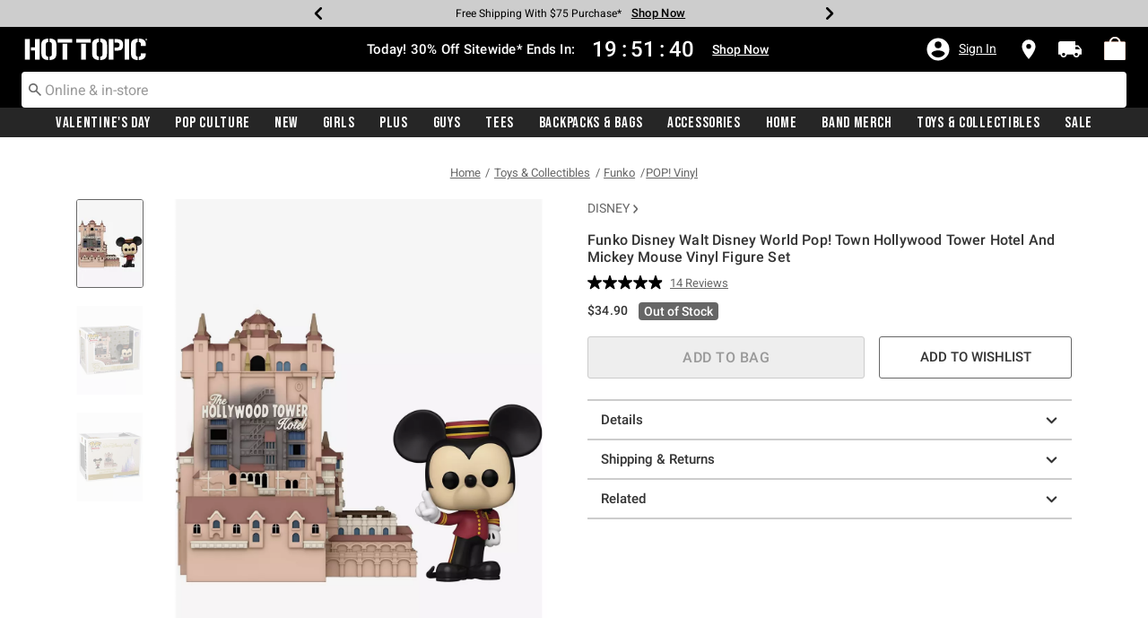

--- FILE ---
content_type: text/javascript; charset=utf-8
request_url: https://r.cquotient.com/recs/aavt-hottopic/pdp-bottom-new-product-to-product?callback=CQuotient._callback2&_device=mac&userId=&cookieId=acRdAucsBsv0BN7BPAjCeAa3mt&emailId=&anchors=id%3A%3A19426215%7C%7Csku%3A%3A%7C%7Ctype%3A%3A%7C%7Calt_id%3A%3A&slotId=pdp-recommendation-einstein-2&slotConfigId=Product_Page_Recommender2&slotConfigTemplate=slots%2Frecommendation%2Frecommendations.isml&ccver=1.03&realm=AAVT&siteId=hottopic&instanceType=prd&v=v3.1.3&json=%7B%22userId%22%3A%22%22%2C%22cookieId%22%3A%22acRdAucsBsv0BN7BPAjCeAa3mt%22%2C%22emailId%22%3A%22%22%2C%22anchors%22%3A%5B%7B%22id%22%3A%2219426215%22%2C%22sku%22%3A%22%22%2C%22type%22%3A%22%22%2C%22alt_id%22%3A%22%22%7D%5D%2C%22slotId%22%3A%22pdp-recommendation-einstein-2%22%2C%22slotConfigId%22%3A%22Product_Page_Recommender2%22%2C%22slotConfigTemplate%22%3A%22slots%2Frecommendation%2Frecommendations.isml%22%2C%22ccver%22%3A%221.03%22%2C%22realm%22%3A%22AAVT%22%2C%22siteId%22%3A%22hottopic%22%2C%22instanceType%22%3A%22prd%22%2C%22v%22%3A%22v3.1.3%22%7D
body_size: 114
content:
/**/ typeof CQuotient._callback2 === 'function' && CQuotient._callback2({"pdp-bottom-new-product-to-product":{"displayMessage":"pdp-bottom-new-product-to-product","recs":[],"recoUUID":"6f04b66a-d0f7-47bf-b4db-90d1394c7108"}});

--- FILE ---
content_type: text/javascript; charset=utf-8
request_url: https://p.cquotient.com/pebble?tla=aavt-hottopic&activityType=viewProduct&callback=CQuotient._act_callback0&cookieId=acRdAucsBsv0BN7BPAjCeAa3mt&userId=&emailId=&product=id%3A%3A19426215%7C%7Csku%3A%3A%7C%7Ctype%3A%3A%7C%7Calt_id%3A%3A&realm=AAVT&siteId=hottopic&instanceType=prd&locale=default&referrer=&currentLocation=https%3A%2F%2Fwww.hottopic.com%2Fproduct%2Ffunko-disney-walt-disney-world-pop-town-hollywood-tower-hotel-and-mickey-mouse-vinyl-figure-set%2F19426215.html&ls=true&_=1769688490071&v=v3.1.3&fbPixelId=__UNKNOWN__&json=%7B%22cookieId%22%3A%22acRdAucsBsv0BN7BPAjCeAa3mt%22%2C%22userId%22%3A%22%22%2C%22emailId%22%3A%22%22%2C%22product%22%3A%7B%22id%22%3A%2219426215%22%2C%22sku%22%3A%22%22%2C%22type%22%3A%22%22%2C%22alt_id%22%3A%22%22%7D%2C%22realm%22%3A%22AAVT%22%2C%22siteId%22%3A%22hottopic%22%2C%22instanceType%22%3A%22prd%22%2C%22locale%22%3A%22default%22%2C%22referrer%22%3A%22%22%2C%22currentLocation%22%3A%22https%3A%2F%2Fwww.hottopic.com%2Fproduct%2Ffunko-disney-walt-disney-world-pop-town-hollywood-tower-hotel-and-mickey-mouse-vinyl-figure-set%2F19426215.html%22%2C%22ls%22%3Atrue%2C%22_%22%3A1769688490071%2C%22v%22%3A%22v3.1.3%22%2C%22fbPixelId%22%3A%22__UNKNOWN__%22%7D
body_size: 367
content:
/**/ typeof CQuotient._act_callback0 === 'function' && CQuotient._act_callback0([{"k":"__cq_uuid","v":"acRdAucsBsv0BN7BPAjCeAa3mt","m":34128000},{"k":"__cq_bc","v":"%7B%22aavt-hottopic%22%3A%5B%7B%22id%22%3A%2219426215%22%7D%5D%7D","m":2592000},{"k":"__cq_seg","v":"0~0.00!1~0.00!2~0.00!3~0.00!4~0.00!5~0.00!6~0.00!7~0.00!8~0.00!9~0.00","m":2592000}]);

--- FILE ---
content_type: text/javascript; charset=utf-8
request_url: https://r.cquotient.com/recs/aavt-hottopic/pdp-top-new-products-to-product?callback=CQuotient._callback1&_device=mac&userId=&cookieId=acRdAucsBsv0BN7BPAjCeAa3mt&emailId=&anchors=id%3A%3A19426215%7C%7Csku%3A%3A%7C%7Ctype%3A%3A%7C%7Calt_id%3A%3A&slotId=pdp-recommendation-einstein-1&slotConfigId=Product_Page_Recommender1&slotConfigTemplate=slots%2Frecommendation%2Frecommendations.isml&ccver=1.03&realm=AAVT&siteId=hottopic&instanceType=prd&v=v3.1.3&json=%7B%22userId%22%3A%22%22%2C%22cookieId%22%3A%22acRdAucsBsv0BN7BPAjCeAa3mt%22%2C%22emailId%22%3A%22%22%2C%22anchors%22%3A%5B%7B%22id%22%3A%2219426215%22%2C%22sku%22%3A%22%22%2C%22type%22%3A%22%22%2C%22alt_id%22%3A%22%22%7D%5D%2C%22slotId%22%3A%22pdp-recommendation-einstein-1%22%2C%22slotConfigId%22%3A%22Product_Page_Recommender1%22%2C%22slotConfigTemplate%22%3A%22slots%2Frecommendation%2Frecommendations.isml%22%2C%22ccver%22%3A%221.03%22%2C%22realm%22%3A%22AAVT%22%2C%22siteId%22%3A%22hottopic%22%2C%22instanceType%22%3A%22prd%22%2C%22v%22%3A%22v3.1.3%22%7D
body_size: 109
content:
/**/ typeof CQuotient._callback1 === 'function' && CQuotient._callback1({"pdp-top-new-products-to-product":{"displayMessage":"pdp-top-new-products-to-product","recs":[],"recoUUID":"0c45a58c-9ebc-4dc4-8abb-0c89590b6d50"}});

--- FILE ---
content_type: application/x-javascript;charset=utf-8
request_url: https://sanalytics.hottopic.com/id?d_visid_ver=4.1.0&d_fieldgroup=A&mcorgid=33A90F985C014F620A495CF5%40AdobeOrg&mid=81179903405240508529220265000429842730&ts=1769688491849
body_size: -41
content:
{"mid":"81179903405240508529220265000429842730"}

--- FILE ---
content_type: text/javascript
request_url: https://pub.loudcrowd.com/embed.js
body_size: 342
content:
import { L as n, a as c } from "./storefront-96905e3d.js";
const i = new URLSearchParams(window.location.search);
try {
  document.createElement("div").getAttributeNames();
} catch {
  try {
    Element.prototype.getAttributeNames = function() {
      var d;
      const t = this.attributes, e = t.length, a = new Array(e);
      for (let o = 0; o < e; o++)
        a[o] = ((d = t[o]) == null ? void 0 : d.name) ?? "";
      return a;
    };
  } catch (t) {
    console.error(
      "[LoudCrowd Patch] Failed to polyfill Element.prototype.getAttributeNames:",
      t
    );
  }
}
i.get("lc_ambassador_id") == "demo_ambassador" ? window.loudcrowd = new n({
  webApiDomain: "https://api.loudcrowd.com",
  webEventDomain: "https://ewe.loudcrowd.com"
}) : window.loudcrowd = new c({
  webApiDomain: "https://api.loudcrowd.com",
  webEventDomain: "https://ewe.loudcrowd.com"
});
window.loudcrowd.__build__ = "5f7ceeaf5cf29451673aa9aa5952b6a9fd08b10f";
document.dispatchEvent(new CustomEvent("loudcrowd-global-loaded"));
const w = window.loudcrowd;
export {
  w as default
};


--- FILE ---
content_type: text/javascript;charset=UTF-8
request_url: https://apps.bazaarvoice.com/vendorsChunk/swat_reviews_chunks/6.47.4/vendors-2b4841d6.adfaddb1cf7dc0ad2bcd.js
body_size: 17750
content:
/*! For license information please see vendors-2b4841d6.adfaddb1cf7dc0ad2bcd.js.LICENSE.txt */
(self.bv_rnr_load_chunk=self.bv_rnr_load_chunk||[]).push([[566],{7928:(e,t,r)=>{"use strict";function n(e){var t=Object.create(null);return function(r){return void 0===t[r]&&(t[r]=e(r)),t[r]}}r.d(t,{A:()=>a});var i=/^((children|dangerouslySetInnerHTML|key|ref|autoFocus|defaultValue|defaultChecked|innerHTML|suppressContentEditableWarning|suppressHydrationWarning|valueLink|abbr|accept|acceptCharset|accessKey|action|allow|allowUserMedia|allowPaymentRequest|allowFullScreen|allowTransparency|alt|async|autoComplete|autoPlay|capture|cellPadding|cellSpacing|challenge|charSet|checked|cite|classID|className|cols|colSpan|content|contentEditable|contextMenu|controls|controlsList|coords|crossOrigin|data|dateTime|decoding|default|defer|dir|disabled|disablePictureInPicture|disableRemotePlayback|download|draggable|encType|enterKeyHint|fetchpriority|fetchPriority|form|formAction|formEncType|formMethod|formNoValidate|formTarget|frameBorder|headers|height|hidden|high|href|hrefLang|htmlFor|httpEquiv|id|inputMode|integrity|is|keyParams|keyType|kind|label|lang|list|loading|loop|low|marginHeight|marginWidth|max|maxLength|media|mediaGroup|method|min|minLength|multiple|muted|name|nonce|noValidate|open|optimum|pattern|placeholder|playsInline|popover|popoverTarget|popoverTargetAction|poster|preload|profile|radioGroup|readOnly|referrerPolicy|rel|required|reversed|role|rows|rowSpan|sandbox|scope|scoped|scrolling|seamless|selected|shape|size|sizes|slot|span|spellCheck|src|srcDoc|srcLang|srcSet|start|step|style|summary|tabIndex|target|title|translate|type|useMap|value|width|wmode|wrap|about|datatype|inlist|prefix|property|resource|typeof|vocab|autoCapitalize|autoCorrect|autoSave|color|incremental|fallback|inert|itemProp|itemScope|itemType|itemID|itemRef|on|option|results|security|unselectable|accentHeight|accumulate|additive|alignmentBaseline|allowReorder|alphabetic|amplitude|arabicForm|ascent|attributeName|attributeType|autoReverse|azimuth|baseFrequency|baselineShift|baseProfile|bbox|begin|bias|by|calcMode|capHeight|clip|clipPathUnits|clipPath|clipRule|colorInterpolation|colorInterpolationFilters|colorProfile|colorRendering|contentScriptType|contentStyleType|cursor|cx|cy|d|decelerate|descent|diffuseConstant|direction|display|divisor|dominantBaseline|dur|dx|dy|edgeMode|elevation|enableBackground|end|exponent|externalResourcesRequired|fill|fillOpacity|fillRule|filter|filterRes|filterUnits|floodColor|floodOpacity|focusable|fontFamily|fontSize|fontSizeAdjust|fontStretch|fontStyle|fontVariant|fontWeight|format|from|fr|fx|fy|g1|g2|glyphName|glyphOrientationHorizontal|glyphOrientationVertical|glyphRef|gradientTransform|gradientUnits|hanging|horizAdvX|horizOriginX|ideographic|imageRendering|in|in2|intercept|k|k1|k2|k3|k4|kernelMatrix|kernelUnitLength|kerning|keyPoints|keySplines|keyTimes|lengthAdjust|letterSpacing|lightingColor|limitingConeAngle|local|markerEnd|markerMid|markerStart|markerHeight|markerUnits|markerWidth|mask|maskContentUnits|maskUnits|mathematical|mode|numOctaves|offset|opacity|operator|order|orient|orientation|origin|overflow|overlinePosition|overlineThickness|panose1|paintOrder|pathLength|patternContentUnits|patternTransform|patternUnits|pointerEvents|points|pointsAtX|pointsAtY|pointsAtZ|preserveAlpha|preserveAspectRatio|primitiveUnits|r|radius|refX|refY|renderingIntent|repeatCount|repeatDur|requiredExtensions|requiredFeatures|restart|result|rotate|rx|ry|scale|seed|shapeRendering|slope|spacing|specularConstant|specularExponent|speed|spreadMethod|startOffset|stdDeviation|stemh|stemv|stitchTiles|stopColor|stopOpacity|strikethroughPosition|strikethroughThickness|string|stroke|strokeDasharray|strokeDashoffset|strokeLinecap|strokeLinejoin|strokeMiterlimit|strokeOpacity|strokeWidth|surfaceScale|systemLanguage|tableValues|targetX|targetY|textAnchor|textDecoration|textRendering|textLength|to|transform|u1|u2|underlinePosition|underlineThickness|unicode|unicodeBidi|unicodeRange|unitsPerEm|vAlphabetic|vHanging|vIdeographic|vMathematical|values|vectorEffect|version|vertAdvY|vertOriginX|vertOriginY|viewBox|viewTarget|visibility|widths|wordSpacing|writingMode|x|xHeight|x1|x2|xChannelSelector|xlinkActuate|xlinkArcrole|xlinkHref|xlinkRole|xlinkShow|xlinkTitle|xlinkType|xmlBase|xmlns|xmlnsXlink|xmlLang|xmlSpace|y|y1|y2|yChannelSelector|z|zoomAndPan|for|class|autofocus)|(([Dd][Aa][Tt][Aa]|[Aa][Rr][Ii][Aa]|x)-.*))$/,a=n(function(e){return i.test(e)||111===e.charCodeAt(0)&&110===e.charCodeAt(1)&&e.charCodeAt(2)<91})},7515:(e,t,r)=>{"use strict";r.d(t,{A:()=>n});const n=function(e){function t(e,n,c,l,h){for(var p,m,g,d,v,A=0,w=0,k=0,_=0,C=0,O=0,U=g=p=0,x=0,D=0,G=0,F=0,z=c.length,X=z-1,V="",j="",$="",B="";x<z;){if(m=c.charCodeAt(x),x===X&&0!==w+_+k+A&&(0!==w&&(m=47===w?10:47),_=k=A=0,z++,X++),0===w+_+k+A){if(x===X&&(0<D&&(V=V.replace(f,"")),0<V.trim().length)){switch(m){case 32:case 9:case 59:case 13:case 10:break;default:V+=c.charAt(x)}m=59}switch(m){case 123:for(p=(V=V.trim()).charCodeAt(0),g=1,F=++x;x<z;){switch(m=c.charCodeAt(x)){case 123:g++;break;case 125:g--;break;case 47:switch(m=c.charCodeAt(x+1)){case 42:case 47:e:{for(U=x+1;U<X;++U)switch(c.charCodeAt(U)){case 47:if(42===m&&42===c.charCodeAt(U-1)&&x+2!==U){x=U+1;break e}break;case 10:if(47===m){x=U+1;break e}}x=U}}break;case 91:m++;case 40:m++;case 34:case 39:for(;x++<X&&c.charCodeAt(x)!==m;);}if(0===g)break;x++}if(g=c.substring(F,x),0===p&&(p=(V=V.replace(u,"").trim()).charCodeAt(0)),64===p){switch(0<D&&(V=V.replace(f,"")),m=V.charCodeAt(1)){case 100:case 109:case 115:case 45:D=n;break;default:D=R}if(F=(g=t(n,D,g,m,h+1)).length,0<I&&(v=s(3,g,D=r(R,V,G),n,P,S,F,m,h,l),V=D.join(""),void 0!==v&&0===(F=(g=v.trim()).length)&&(m=0,g="")),0<F)switch(m){case 115:V=V.replace(T,o);case 100:case 109:case 45:g=V+"{"+g+"}";break;case 107:g=(V=V.replace(b,"$1 $2"))+"{"+g+"}",g=1===N||2===N&&a("@"+g,3)?"@-webkit-"+g+"@"+g:"@"+g;break;default:g=V+g,112===l&&(j+=g,g="")}else g=""}else g=t(n,r(n,V,G),g,l,h+1);$+=g,g=G=D=U=p=0,V="",m=c.charCodeAt(++x);break;case 125:case 59:if(1<(F=(V=(0<D?V.replace(f,""):V).trim()).length))switch(0===U&&(p=V.charCodeAt(0),45===p||96<p&&123>p)&&(F=(V=V.replace(" ",":")).length),0<I&&void 0!==(v=s(1,V,n,e,P,S,j.length,l,h,l))&&0===(F=(V=v.trim()).length)&&(V="\0\0"),p=V.charCodeAt(0),m=V.charCodeAt(1),p){case 0:break;case 64:if(105===m||99===m){B+=V+c.charAt(x);break}default:58!==V.charCodeAt(F-1)&&(j+=i(V,p,m,V.charCodeAt(2)))}G=D=U=p=0,V="",m=c.charCodeAt(++x)}}switch(m){case 13:case 10:47===w?w=0:0===1+p&&107!==l&&0<V.length&&(D=1,V+="\0"),0<I*M&&s(0,V,n,e,P,S,j.length,l,h,l),S=1,P++;break;case 59:case 125:if(0===w+_+k+A){S++;break}default:switch(S++,d=c.charAt(x),m){case 9:case 32:if(0===_+A+w)switch(C){case 44:case 58:case 9:case 32:d="";break;default:32!==m&&(d=" ")}break;case 0:d="\\0";break;case 12:d="\\f";break;case 11:d="\\v";break;case 38:0===_+w+A&&(D=G=1,d="\f"+d);break;case 108:if(0===_+w+A+L&&0<U)switch(x-U){case 2:112===C&&58===c.charCodeAt(x-3)&&(L=C);case 8:111===O&&(L=O)}break;case 58:0===_+w+A&&(U=x);break;case 44:0===w+k+_+A&&(D=1,d+="\r");break;case 34:case 39:0===w&&(_=_===m?0:0===_?m:_);break;case 91:0===_+w+k&&A++;break;case 93:0===_+w+k&&A--;break;case 41:0===_+w+A&&k--;break;case 40:0===_+w+A&&(0===p&&(2*C+3*O==533||(p=1)),k++);break;case 64:0===w+k+_+A+U+g&&(g=1);break;case 42:case 47:if(!(0<_+A+k))switch(w){case 0:switch(2*m+3*c.charCodeAt(x+1)){case 235:w=47;break;case 220:F=x,w=42}break;case 42:47===m&&42===C&&F+2!==x&&(33===c.charCodeAt(F+2)&&(j+=c.substring(F,x+1)),d="",w=0)}}0===w&&(V+=d)}O=C,C=m,x++}if(0<(F=j.length)){if(D=n,0<I&&void 0!==(v=s(2,j,D,e,P,S,F,l,h,l))&&0===(j=v).length)return B+j+$;if(j=D.join(",")+"{"+j+"}",0!==N*L){switch(2!==N||a(j,2)||(L=0),L){case 111:j=j.replace(E,":-moz-$1")+j;break;case 112:j=j.replace(y,"::-webkit-input-$1")+j.replace(y,"::-moz-$1")+j.replace(y,":-ms-input-$1")+j}L=0}}return B+j+$}function r(e,t,r){var i=t.trim().split(g);t=i;var a=i.length,o=e.length;switch(o){case 0:case 1:var s=0;for(e=0===o?"":e[0]+" ";s<a;++s)t[s]=n(e,t[s],r).trim();break;default:var c=s=0;for(t=[];s<a;++s)for(var l=0;l<o;++l)t[c++]=n(e[l]+" ",i[s],r).trim()}return t}function n(e,t,r){var n=t.charCodeAt(0);switch(33>n&&(n=(t=t.trim()).charCodeAt(0)),n){case 38:return t.replace(d,"$1"+e.trim());case 58:return e.trim()+t.replace(d,"$1"+e.trim());default:if(0<1*r&&0<t.indexOf("\f"))return t.replace(d,(58===e.charCodeAt(0)?"":"$1")+e.trim())}return e+t}function i(e,t,r,n){var o=e+";",s=2*t+3*r+4*n;if(944===s){e=o.indexOf(":",9)+1;var c=o.substring(e,o.length-1).trim();return c=o.substring(0,e).trim()+c+";",1===N||2===N&&a(c,1)?"-webkit-"+c+c:c}if(0===N||2===N&&!a(o,1))return o;switch(s){case 1015:return 97===o.charCodeAt(10)?"-webkit-"+o+o:o;case 951:return 116===o.charCodeAt(3)?"-webkit-"+o+o:o;case 963:return 110===o.charCodeAt(5)?"-webkit-"+o+o:o;case 1009:if(100!==o.charCodeAt(4))break;case 969:case 942:return"-webkit-"+o+o;case 978:return"-webkit-"+o+"-moz-"+o+o;case 1019:case 983:return"-webkit-"+o+"-moz-"+o+"-ms-"+o+o;case 883:if(45===o.charCodeAt(8))return"-webkit-"+o+o;if(0<o.indexOf("image-set(",11))return o.replace(C,"$1-webkit-$2")+o;break;case 932:if(45===o.charCodeAt(4))switch(o.charCodeAt(5)){case 103:return"-webkit-box-"+o.replace("-grow","")+"-webkit-"+o+"-ms-"+o.replace("grow","positive")+o;case 115:return"-webkit-"+o+"-ms-"+o.replace("shrink","negative")+o;case 98:return"-webkit-"+o+"-ms-"+o.replace("basis","preferred-size")+o}return"-webkit-"+o+"-ms-"+o+o;case 964:return"-webkit-"+o+"-ms-flex-"+o+o;case 1023:if(99!==o.charCodeAt(8))break;return"-webkit-box-pack"+(c=o.substring(o.indexOf(":",15)).replace("flex-","").replace("space-between","justify"))+"-webkit-"+o+"-ms-flex-pack"+c+o;case 1005:return p.test(o)?o.replace(h,":-webkit-")+o.replace(h,":-moz-")+o:o;case 1e3:switch(t=(c=o.substring(13).trim()).indexOf("-")+1,c.charCodeAt(0)+c.charCodeAt(t)){case 226:c=o.replace(v,"tb");break;case 232:c=o.replace(v,"tb-rl");break;case 220:c=o.replace(v,"lr");break;default:return o}return"-webkit-"+o+"-ms-"+c+o;case 1017:if(-1===o.indexOf("sticky",9))break;case 975:switch(t=(o=e).length-10,s=(c=(33===o.charCodeAt(t)?o.substring(0,t):o).substring(e.indexOf(":",7)+1).trim()).charCodeAt(0)+(0|c.charCodeAt(7))){case 203:if(111>c.charCodeAt(8))break;case 115:o=o.replace(c,"-webkit-"+c)+";"+o;break;case 207:case 102:o=o.replace(c,"-webkit-"+(102<s?"inline-":"")+"box")+";"+o.replace(c,"-webkit-"+c)+";"+o.replace(c,"-ms-"+c+"box")+";"+o}return o+";";case 938:if(45===o.charCodeAt(5))switch(o.charCodeAt(6)){case 105:return c=o.replace("-items",""),"-webkit-"+o+"-webkit-box-"+c+"-ms-flex-"+c+o;case 115:return"-webkit-"+o+"-ms-flex-item-"+o.replace(w,"")+o;default:return"-webkit-"+o+"-ms-flex-line-pack"+o.replace("align-content","").replace(w,"")+o}break;case 973:case 989:if(45!==o.charCodeAt(3)||122===o.charCodeAt(4))break;case 931:case 953:if(!0===_.test(e))return 115===(c=e.substring(e.indexOf(":")+1)).charCodeAt(0)?i(e.replace("stretch","fill-available"),t,r,n).replace(":fill-available",":stretch"):o.replace(c,"-webkit-"+c)+o.replace(c,"-moz-"+c.replace("fill-",""))+o;break;case 962:if(o="-webkit-"+o+(102===o.charCodeAt(5)?"-ms-"+o:"")+o,211===r+n&&105===o.charCodeAt(13)&&0<o.indexOf("transform",10))return o.substring(0,o.indexOf(";",27)+1).replace(m,"$1-webkit-$2")+o}return o}function a(e,t){var r=e.indexOf(1===t?":":"{"),n=e.substring(0,3!==t?r:10);return r=e.substring(r+1,e.length-1),U(2!==t?n:n.replace(k,"$1"),r,t)}function o(e,t){var r=i(t,t.charCodeAt(0),t.charCodeAt(1),t.charCodeAt(2));return r!==t+";"?r.replace(A," or ($1)").substring(4):"("+t+")"}function s(e,t,r,n,i,a,o,s,c,u){for(var f,h=0,p=t;h<I;++h)switch(f=O[h].call(l,e,p,r,n,i,a,o,s,c,u)){case void 0:case!1:case!0:case null:break;default:p=f}if(p!==t)return p}function c(e){return void 0!==(e=e.prefix)&&(U=null,e?"function"!=typeof e?N=1:(N=2,U=e):N=0),c}function l(e,r){var n=e;if(33>n.charCodeAt(0)&&(n=n.trim()),n=[n],0<I){var i=s(-1,r,n,n,P,S,0,0,0,0);void 0!==i&&"string"==typeof i&&(r=i)}var a=t(R,n,r,0,0);return 0<I&&void 0!==(i=s(-2,a,n,n,P,S,a.length,0,0,0))&&(a=i),L=0,S=P=1,a}var u=/^\0+/g,f=/[\0\r\f]/g,h=/: */g,p=/zoo|gra/,m=/([,: ])(transform)/g,g=/,\r+?/g,d=/([\t\r\n ])*\f?&/g,b=/@(k\w+)\s*(\S*)\s*/,y=/::(place)/g,E=/:(read-only)/g,v=/[svh]\w+-[tblr]{2}/,T=/\(\s*(.*)\s*\)/g,A=/([\s\S]*?);/g,w=/-self|flex-/g,k=/[^]*?(:[rp][el]a[\w-]+)[^]*/,_=/stretch|:\s*\w+\-(?:conte|avail)/,C=/([^-])(image-set\()/,S=1,P=1,L=0,N=1,R=[],O=[],I=0,U=null,M=0;return l.use=function e(t){switch(t){case void 0:case null:I=O.length=0;break;default:if("function"==typeof t)O[I++]=t;else if("object"==typeof t)for(var r=0,n=t.length;r<n;++r)e(t[r]);else M=0|!!t}return e},l.set=c,void 0!==e&&c(e),l}},3619:(e,t,r)=>{"use strict";r.d(t,{A:()=>n});const n={animationIterationCount:1,borderImageOutset:1,borderImageSlice:1,borderImageWidth:1,boxFlex:1,boxFlexGroup:1,boxOrdinalGroup:1,columnCount:1,columns:1,flex:1,flexGrow:1,flexPositive:1,flexShrink:1,flexNegative:1,flexOrder:1,gridRow:1,gridRowEnd:1,gridRowSpan:1,gridRowStart:1,gridColumn:1,gridColumnEnd:1,gridColumnSpan:1,gridColumnStart:1,msGridRow:1,msGridRowSpan:1,msGridColumn:1,msGridColumnSpan:1,fontWeight:1,lineHeight:1,opacity:1,order:1,orphans:1,tabSize:1,widows:1,zIndex:1,zoom:1,WebkitLineClamp:1,fillOpacity:1,floodOpacity:1,stopOpacity:1,strokeDasharray:1,strokeDashoffset:1,strokeMiterlimit:1,strokeOpacity:1,strokeWidth:1}},8486:(e,t,r)=>{"use strict";var n=r(4271),i={childContextTypes:!0,contextType:!0,contextTypes:!0,defaultProps:!0,displayName:!0,getDefaultProps:!0,getDerivedStateFromError:!0,getDerivedStateFromProps:!0,mixins:!0,propTypes:!0,type:!0},a={name:!0,length:!0,prototype:!0,caller:!0,callee:!0,arguments:!0,arity:!0},o={$$typeof:!0,compare:!0,defaultProps:!0,displayName:!0,propTypes:!0,type:!0},s={};function c(e){return n.isMemo(e)?o:s[e.$$typeof]||i}s[n.ForwardRef]={$$typeof:!0,render:!0,defaultProps:!0,displayName:!0,propTypes:!0},s[n.Memo]=o;var l=Object.defineProperty,u=Object.getOwnPropertyNames,f=Object.getOwnPropertySymbols,h=Object.getOwnPropertyDescriptor,p=Object.getPrototypeOf,m=Object.prototype;e.exports=function e(t,r,n){if("string"!=typeof r){if(m){var i=p(r);i&&i!==m&&e(t,i,n)}var o=u(r);f&&(o=o.concat(f(r)));for(var s=c(t),g=c(r),d=0;d<o.length;++d){var b=o[d];if(!(a[b]||n&&n[b]||g&&g[b]||s&&s[b])){var y=h(r,b);try{l(t,b,y)}catch(e){}}}}return t}},9897:(e,t,r)=>{"use strict";r.d(t,{Ay:()=>_e});var n,i,a,o=r(4629);function s(e){return e.type===i.literal}function c(e){return e.type===i.argument}function l(e){return e.type===i.number}function u(e){return e.type===i.date}function f(e){return e.type===i.time}function h(e){return e.type===i.select}function p(e){return e.type===i.plural}function m(e){return e.type===i.pound}function g(e){return e.type===i.tag}function d(e){return!(!e||"object"!=typeof e||e.type!==a.number)}function b(e){return!(!e||"object"!=typeof e||e.type!==a.dateTime)}!function(e){e[e.EXPECT_ARGUMENT_CLOSING_BRACE=1]="EXPECT_ARGUMENT_CLOSING_BRACE",e[e.EMPTY_ARGUMENT=2]="EMPTY_ARGUMENT",e[e.MALFORMED_ARGUMENT=3]="MALFORMED_ARGUMENT",e[e.EXPECT_ARGUMENT_TYPE=4]="EXPECT_ARGUMENT_TYPE",e[e.INVALID_ARGUMENT_TYPE=5]="INVALID_ARGUMENT_TYPE",e[e.EXPECT_ARGUMENT_STYLE=6]="EXPECT_ARGUMENT_STYLE",e[e.INVALID_NUMBER_SKELETON=7]="INVALID_NUMBER_SKELETON",e[e.INVALID_DATE_TIME_SKELETON=8]="INVALID_DATE_TIME_SKELETON",e[e.EXPECT_NUMBER_SKELETON=9]="EXPECT_NUMBER_SKELETON",e[e.EXPECT_DATE_TIME_SKELETON=10]="EXPECT_DATE_TIME_SKELETON",e[e.UNCLOSED_QUOTE_IN_ARGUMENT_STYLE=11]="UNCLOSED_QUOTE_IN_ARGUMENT_STYLE",e[e.EXPECT_SELECT_ARGUMENT_OPTIONS=12]="EXPECT_SELECT_ARGUMENT_OPTIONS",e[e.EXPECT_PLURAL_ARGUMENT_OFFSET_VALUE=13]="EXPECT_PLURAL_ARGUMENT_OFFSET_VALUE",e[e.INVALID_PLURAL_ARGUMENT_OFFSET_VALUE=14]="INVALID_PLURAL_ARGUMENT_OFFSET_VALUE",e[e.EXPECT_SELECT_ARGUMENT_SELECTOR=15]="EXPECT_SELECT_ARGUMENT_SELECTOR",e[e.EXPECT_PLURAL_ARGUMENT_SELECTOR=16]="EXPECT_PLURAL_ARGUMENT_SELECTOR",e[e.EXPECT_SELECT_ARGUMENT_SELECTOR_FRAGMENT=17]="EXPECT_SELECT_ARGUMENT_SELECTOR_FRAGMENT",e[e.EXPECT_PLURAL_ARGUMENT_SELECTOR_FRAGMENT=18]="EXPECT_PLURAL_ARGUMENT_SELECTOR_FRAGMENT",e[e.INVALID_PLURAL_ARGUMENT_SELECTOR=19]="INVALID_PLURAL_ARGUMENT_SELECTOR",e[e.DUPLICATE_PLURAL_ARGUMENT_SELECTOR=20]="DUPLICATE_PLURAL_ARGUMENT_SELECTOR",e[e.DUPLICATE_SELECT_ARGUMENT_SELECTOR=21]="DUPLICATE_SELECT_ARGUMENT_SELECTOR",e[e.MISSING_OTHER_CLAUSE=22]="MISSING_OTHER_CLAUSE",e[e.INVALID_TAG=23]="INVALID_TAG",e[e.INVALID_TAG_NAME=25]="INVALID_TAG_NAME",e[e.UNMATCHED_CLOSING_TAG=26]="UNMATCHED_CLOSING_TAG",e[e.UNCLOSED_TAG=27]="UNCLOSED_TAG"}(n||(n={})),function(e){e[e.literal=0]="literal",e[e.argument=1]="argument",e[e.number=2]="number",e[e.date=3]="date",e[e.time=4]="time",e[e.select=5]="select",e[e.plural=6]="plural",e[e.pound=7]="pound",e[e.tag=8]="tag"}(i||(i={})),function(e){e[e.number=0]="number",e[e.dateTime=1]="dateTime"}(a||(a={}));var y=/[ \xA0\u1680\u2000-\u200A\u202F\u205F\u3000]/,E=/(?:[Eec]{1,6}|G{1,5}|[Qq]{1,5}|(?:[yYur]+|U{1,5})|[ML]{1,5}|d{1,2}|D{1,3}|F{1}|[abB]{1,5}|[hkHK]{1,2}|w{1,2}|W{1}|m{1,2}|s{1,2}|[zZOvVxX]{1,4})(?=([^']*'[^']*')*[^']*$)/g;function v(e){var t={};return e.replace(E,function(e){var r=e.length;switch(e[0]){case"G":t.era=4===r?"long":5===r?"narrow":"short";break;case"y":t.year=2===r?"2-digit":"numeric";break;case"Y":case"u":case"U":case"r":throw new RangeError("`Y/u/U/r` (year) patterns are not supported, use `y` instead");case"q":case"Q":throw new RangeError("`q/Q` (quarter) patterns are not supported");case"M":case"L":t.month=["numeric","2-digit","short","long","narrow"][r-1];break;case"w":case"W":throw new RangeError("`w/W` (week) patterns are not supported");case"d":t.day=["numeric","2-digit"][r-1];break;case"D":case"F":case"g":throw new RangeError("`D/F/g` (day) patterns are not supported, use `d` instead");case"E":t.weekday=4===r?"short":5===r?"narrow":"short";break;case"e":if(r<4)throw new RangeError("`e..eee` (weekday) patterns are not supported");t.weekday=["short","long","narrow","short"][r-4];break;case"c":if(r<4)throw new RangeError("`c..ccc` (weekday) patterns are not supported");t.weekday=["short","long","narrow","short"][r-4];break;case"a":t.hour12=!0;break;case"b":case"B":throw new RangeError("`b/B` (period) patterns are not supported, use `a` instead");case"h":t.hourCycle="h12",t.hour=["numeric","2-digit"][r-1];break;case"H":t.hourCycle="h23",t.hour=["numeric","2-digit"][r-1];break;case"K":t.hourCycle="h11",t.hour=["numeric","2-digit"][r-1];break;case"k":t.hourCycle="h24",t.hour=["numeric","2-digit"][r-1];break;case"j":case"J":case"C":throw new RangeError("`j/J/C` (hour) patterns are not supported, use `h/H/K/k` instead");case"m":t.minute=["numeric","2-digit"][r-1];break;case"s":t.second=["numeric","2-digit"][r-1];break;case"S":case"A":throw new RangeError("`S/A` (second) patterns are not supported, use `s` instead");case"z":t.timeZoneName=r<4?"short":"long";break;case"Z":case"O":case"v":case"V":case"X":case"x":throw new RangeError("`Z/O/v/V/X/x` (timeZone) patterns are not supported, use `z` instead")}return""}),t}var T=/[\t-\r \x85\u200E\u200F\u2028\u2029]/i;function A(e){return e.replace(/^(.*?)-/,"")}var w,k=/^\.(?:(0+)(\*)?|(#+)|(0+)(#+))$/g,_=/^(@+)?(\+|#+)?[rs]?$/g,C=/(\*)(0+)|(#+)(0+)|(0+)/g,S=/^(0+)$/;function P(e){var t={};return"r"===e[e.length-1]?t.roundingPriority="morePrecision":"s"===e[e.length-1]&&(t.roundingPriority="lessPrecision"),e.replace(_,function(e,r,n){return"string"!=typeof n?(t.minimumSignificantDigits=r.length,t.maximumSignificantDigits=r.length):"+"===n?t.minimumSignificantDigits=r.length:"#"===r[0]?t.maximumSignificantDigits=r.length:(t.minimumSignificantDigits=r.length,t.maximumSignificantDigits=r.length+("string"==typeof n?n.length:0)),""}),t}function L(e){switch(e){case"sign-auto":return{signDisplay:"auto"};case"sign-accounting":case"()":return{currencySign:"accounting"};case"sign-always":case"+!":return{signDisplay:"always"};case"sign-accounting-always":case"()!":return{signDisplay:"always",currencySign:"accounting"};case"sign-except-zero":case"+?":return{signDisplay:"exceptZero"};case"sign-accounting-except-zero":case"()?":return{signDisplay:"exceptZero",currencySign:"accounting"};case"sign-never":case"+_":return{signDisplay:"never"}}}function N(e){var t;if("E"===e[0]&&"E"===e[1]?(t={notation:"engineering"},e=e.slice(2)):"E"===e[0]&&(t={notation:"scientific"},e=e.slice(1)),t){var r=e.slice(0,2);if("+!"===r?(t.signDisplay="always",e=e.slice(2)):"+?"===r&&(t.signDisplay="exceptZero",e=e.slice(2)),!S.test(e))throw new Error("Malformed concise eng/scientific notation");t.minimumIntegerDigits=e.length}return t}function R(e){return L(e)||{}}function O(e){for(var t={},r=0,n=e;r<n.length;r++){var i=n[r];switch(i.stem){case"percent":case"%":t.style="percent";continue;case"%x100":t.style="percent",t.scale=100;continue;case"currency":t.style="currency",t.currency=i.options[0];continue;case"group-off":case",_":t.useGrouping=!1;continue;case"precision-integer":case".":t.maximumFractionDigits=0;continue;case"measure-unit":case"unit":t.style="unit",t.unit=A(i.options[0]);continue;case"compact-short":case"K":t.notation="compact",t.compactDisplay="short";continue;case"compact-long":case"KK":t.notation="compact",t.compactDisplay="long";continue;case"scientific":t=(0,o.Cl)((0,o.Cl)((0,o.Cl)({},t),{notation:"scientific"}),i.options.reduce(function(e,t){return(0,o.Cl)((0,o.Cl)({},e),R(t))},{}));continue;case"engineering":t=(0,o.Cl)((0,o.Cl)((0,o.Cl)({},t),{notation:"engineering"}),i.options.reduce(function(e,t){return(0,o.Cl)((0,o.Cl)({},e),R(t))},{}));continue;case"notation-simple":t.notation="standard";continue;case"unit-width-narrow":t.currencyDisplay="narrowSymbol",t.unitDisplay="narrow";continue;case"unit-width-short":t.currencyDisplay="code",t.unitDisplay="short";continue;case"unit-width-full-name":t.currencyDisplay="name",t.unitDisplay="long";continue;case"unit-width-iso-code":t.currencyDisplay="symbol";continue;case"scale":t.scale=parseFloat(i.options[0]);continue;case"integer-width":if(i.options.length>1)throw new RangeError("integer-width stems only accept a single optional option");i.options[0].replace(C,function(e,r,n,i,a,o){if(r)t.minimumIntegerDigits=n.length;else{if(i&&a)throw new Error("We currently do not support maximum integer digits");if(o)throw new Error("We currently do not support exact integer digits")}return""});continue}if(S.test(i.stem))t.minimumIntegerDigits=i.stem.length;else if(k.test(i.stem)){if(i.options.length>1)throw new RangeError("Fraction-precision stems only accept a single optional option");i.stem.replace(k,function(e,r,n,i,a,o){return"*"===n?t.minimumFractionDigits=r.length:i&&"#"===i[0]?t.maximumFractionDigits=i.length:a&&o?(t.minimumFractionDigits=a.length,t.maximumFractionDigits=a.length+o.length):(t.minimumFractionDigits=r.length,t.maximumFractionDigits=r.length),""});var a=i.options[0];"w"===a?t=(0,o.Cl)((0,o.Cl)({},t),{trailingZeroDisplay:"stripIfInteger"}):a&&(t=(0,o.Cl)((0,o.Cl)({},t),P(a)))}else if(_.test(i.stem))t=(0,o.Cl)((0,o.Cl)({},t),P(i.stem));else{var s=L(i.stem);s&&(t=(0,o.Cl)((0,o.Cl)({},t),s));var c=N(i.stem);c&&(t=(0,o.Cl)((0,o.Cl)({},t),c))}}return t}var I=new RegExp("^".concat(y.source,"*")),U=new RegExp("".concat(y.source,"*$"));function M(e,t){return{start:e,end:t}}var x=!!String.prototype.startsWith,D=!!String.fromCodePoint,G=!!Object.fromEntries,F=!!String.prototype.codePointAt,z=!!String.prototype.trimStart,X=!!String.prototype.trimEnd,V=Number.isSafeInteger?Number.isSafeInteger:function(e){return"number"==typeof e&&isFinite(e)&&Math.floor(e)===e&&Math.abs(e)<=9007199254740991},j=!0;try{j="a"===(null===(w=Z("([^\\p{White_Space}\\p{Pattern_Syntax}]*)","yu").exec("a"))||void 0===w?void 0:w[0])}catch(e){j=!1}var $,B=x?function(e,t,r){return e.startsWith(t,r)}:function(e,t,r){return e.slice(r,r+t.length)===t},q=D?String.fromCodePoint:function(){for(var e=[],t=0;t<arguments.length;t++)e[t]=arguments[t];for(var r,n="",i=e.length,a=0;i>a;){if((r=e[a++])>1114111)throw RangeError(r+" is not a valid code point");n+=r<65536?String.fromCharCode(r):String.fromCharCode(55296+((r-=65536)>>10),r%1024+56320)}return n},H=G?Object.fromEntries:function(e){for(var t={},r=0,n=e;r<n.length;r++){var i=n[r],a=i[0],o=i[1];t[a]=o}return t},Y=F?function(e,t){return e.codePointAt(t)}:function(e,t){var r=e.length;if(!(t<0||t>=r)){var n,i=e.charCodeAt(t);return i<55296||i>56319||t+1===r||(n=e.charCodeAt(t+1))<56320||n>57343?i:n-56320+(i-55296<<10)+65536}},W=z?function(e){return e.trimStart()}:function(e){return e.replace(I,"")},K=X?function(e){return e.trimEnd()}:function(e){return e.replace(U,"")};function Z(e,t){return new RegExp(e,t)}if(j){var Q=Z("([^\\p{White_Space}\\p{Pattern_Syntax}]*)","yu");$=function(e,t){var r;return Q.lastIndex=t,null!==(r=Q.exec(e)[1])&&void 0!==r?r:""}}else $=function(e,t){for(var r=[];;){var n=Y(e,t);if(void 0===n||re(n)||ne(n))break;r.push(n),t+=n>=65536?2:1}return q.apply(void 0,r)};var J=function(){function e(e,t){void 0===t&&(t={}),this.message=e,this.position={offset:0,line:1,column:1},this.ignoreTag=!!t.ignoreTag,this.requiresOtherClause=!!t.requiresOtherClause,this.shouldParseSkeletons=!!t.shouldParseSkeletons}return e.prototype.parse=function(){if(0!==this.offset())throw Error("parser can only be used once");return this.parseMessage(0,"",!1)},e.prototype.parseMessage=function(e,t,r){for(var a=[];!this.isEOF();){var o=this.char();if(123===o){if((s=this.parseArgument(e,r)).err)return s;a.push(s.val)}else{if(125===o&&e>0)break;if(35!==o||"plural"!==t&&"selectordinal"!==t){if(60===o&&!this.ignoreTag&&47===this.peek()){if(r)break;return this.error(n.UNMATCHED_CLOSING_TAG,M(this.clonePosition(),this.clonePosition()))}if(60===o&&!this.ignoreTag&&ee(this.peek()||0)){if((s=this.parseTag(e,t)).err)return s;a.push(s.val)}else{var s;if((s=this.parseLiteral(e,t)).err)return s;a.push(s.val)}}else{var c=this.clonePosition();this.bump(),a.push({type:i.pound,location:M(c,this.clonePosition())})}}}return{val:a,err:null}},e.prototype.parseTag=function(e,t){var r=this.clonePosition();this.bump();var a=this.parseTagName();if(this.bumpSpace(),this.bumpIf("/>"))return{val:{type:i.literal,value:"<".concat(a,"/>"),location:M(r,this.clonePosition())},err:null};if(this.bumpIf(">")){var o=this.parseMessage(e+1,t,!0);if(o.err)return o;var s=o.val,c=this.clonePosition();if(this.bumpIf("</")){if(this.isEOF()||!ee(this.char()))return this.error(n.INVALID_TAG,M(c,this.clonePosition()));var l=this.clonePosition();return a!==this.parseTagName()?this.error(n.UNMATCHED_CLOSING_TAG,M(l,this.clonePosition())):(this.bumpSpace(),this.bumpIf(">")?{val:{type:i.tag,value:a,children:s,location:M(r,this.clonePosition())},err:null}:this.error(n.INVALID_TAG,M(c,this.clonePosition())))}return this.error(n.UNCLOSED_TAG,M(r,this.clonePosition()))}return this.error(n.INVALID_TAG,M(r,this.clonePosition()))},e.prototype.parseTagName=function(){var e=this.offset();for(this.bump();!this.isEOF()&&te(this.char());)this.bump();return this.message.slice(e,this.offset())},e.prototype.parseLiteral=function(e,t){for(var r=this.clonePosition(),n="";;){var a=this.tryParseQuote(t);if(a)n+=a;else{var o=this.tryParseUnquoted(e,t);if(o)n+=o;else{var s=this.tryParseLeftAngleBracket();if(!s)break;n+=s}}}var c=M(r,this.clonePosition());return{val:{type:i.literal,value:n,location:c},err:null}},e.prototype.tryParseLeftAngleBracket=function(){return this.isEOF()||60!==this.char()||!this.ignoreTag&&(ee(e=this.peek()||0)||47===e)?null:(this.bump(),"<");var e},e.prototype.tryParseQuote=function(e){if(this.isEOF()||39!==this.char())return null;switch(this.peek()){case 39:return this.bump(),this.bump(),"'";case 123:case 60:case 62:case 125:break;case 35:if("plural"===e||"selectordinal"===e)break;return null;default:return null}this.bump();var t=[this.char()];for(this.bump();!this.isEOF();){var r=this.char();if(39===r){if(39!==this.peek()){this.bump();break}t.push(39),this.bump()}else t.push(r);this.bump()}return q.apply(void 0,t)},e.prototype.tryParseUnquoted=function(e,t){if(this.isEOF())return null;var r=this.char();return 60===r||123===r||35===r&&("plural"===t||"selectordinal"===t)||125===r&&e>0?null:(this.bump(),q(r))},e.prototype.parseArgument=function(e,t){var r=this.clonePosition();if(this.bump(),this.bumpSpace(),this.isEOF())return this.error(n.EXPECT_ARGUMENT_CLOSING_BRACE,M(r,this.clonePosition()));if(125===this.char())return this.bump(),this.error(n.EMPTY_ARGUMENT,M(r,this.clonePosition()));var a=this.parseIdentifierIfPossible().value;if(!a)return this.error(n.MALFORMED_ARGUMENT,M(r,this.clonePosition()));if(this.bumpSpace(),this.isEOF())return this.error(n.EXPECT_ARGUMENT_CLOSING_BRACE,M(r,this.clonePosition()));switch(this.char()){case 125:return this.bump(),{val:{type:i.argument,value:a,location:M(r,this.clonePosition())},err:null};case 44:return this.bump(),this.bumpSpace(),this.isEOF()?this.error(n.EXPECT_ARGUMENT_CLOSING_BRACE,M(r,this.clonePosition())):this.parseArgumentOptions(e,t,a,r);default:return this.error(n.MALFORMED_ARGUMENT,M(r,this.clonePosition()))}},e.prototype.parseIdentifierIfPossible=function(){var e=this.clonePosition(),t=this.offset(),r=$(this.message,t),n=t+r.length;return this.bumpTo(n),{value:r,location:M(e,this.clonePosition())}},e.prototype.parseArgumentOptions=function(e,t,r,s){var c,l=this.clonePosition(),u=this.parseIdentifierIfPossible().value,f=this.clonePosition();switch(u){case"":return this.error(n.EXPECT_ARGUMENT_TYPE,M(l,f));case"number":case"date":case"time":this.bumpSpace();var h=null;if(this.bumpIf(",")){this.bumpSpace();var p=this.clonePosition();if((T=this.parseSimpleArgStyleIfPossible()).err)return T;if(0===(d=K(T.val)).length)return this.error(n.EXPECT_ARGUMENT_STYLE,M(this.clonePosition(),this.clonePosition()));h={style:d,styleLocation:M(p,this.clonePosition())}}if((A=this.tryParseArgumentClose(s)).err)return A;var m=M(s,this.clonePosition());if(h&&B(null==h?void 0:h.style,"::",0)){var g=W(h.style.slice(2));if("number"===u)return(T=this.parseNumberSkeletonFromString(g,h.styleLocation)).err?T:{val:{type:i.number,value:r,location:m,style:T.val},err:null};if(0===g.length)return this.error(n.EXPECT_DATE_TIME_SKELETON,m);var d={type:a.dateTime,pattern:g,location:h.styleLocation,parsedOptions:this.shouldParseSkeletons?v(g):{}};return{val:{type:"date"===u?i.date:i.time,value:r,location:m,style:d},err:null}}return{val:{type:"number"===u?i.number:"date"===u?i.date:i.time,value:r,location:m,style:null!==(c=null==h?void 0:h.style)&&void 0!==c?c:null},err:null};case"plural":case"selectordinal":case"select":var b=this.clonePosition();if(this.bumpSpace(),!this.bumpIf(","))return this.error(n.EXPECT_SELECT_ARGUMENT_OPTIONS,M(b,(0,o.Cl)({},b)));this.bumpSpace();var y=this.parseIdentifierIfPossible(),E=0;if("select"!==u&&"offset"===y.value){if(!this.bumpIf(":"))return this.error(n.EXPECT_PLURAL_ARGUMENT_OFFSET_VALUE,M(this.clonePosition(),this.clonePosition()));var T;if(this.bumpSpace(),(T=this.tryParseDecimalInteger(n.EXPECT_PLURAL_ARGUMENT_OFFSET_VALUE,n.INVALID_PLURAL_ARGUMENT_OFFSET_VALUE)).err)return T;this.bumpSpace(),y=this.parseIdentifierIfPossible(),E=T.val}var A,w=this.tryParsePluralOrSelectOptions(e,u,t,y);if(w.err)return w;if((A=this.tryParseArgumentClose(s)).err)return A;var k=M(s,this.clonePosition());return"select"===u?{val:{type:i.select,value:r,options:H(w.val),location:k},err:null}:{val:{type:i.plural,value:r,options:H(w.val),offset:E,pluralType:"plural"===u?"cardinal":"ordinal",location:k},err:null};default:return this.error(n.INVALID_ARGUMENT_TYPE,M(l,f))}},e.prototype.tryParseArgumentClose=function(e){return this.isEOF()||125!==this.char()?this.error(n.EXPECT_ARGUMENT_CLOSING_BRACE,M(e,this.clonePosition())):(this.bump(),{val:!0,err:null})},e.prototype.parseSimpleArgStyleIfPossible=function(){for(var e=0,t=this.clonePosition();!this.isEOF();)switch(this.char()){case 39:this.bump();var r=this.clonePosition();if(!this.bumpUntil("'"))return this.error(n.UNCLOSED_QUOTE_IN_ARGUMENT_STYLE,M(r,this.clonePosition()));this.bump();break;case 123:e+=1,this.bump();break;case 125:if(!(e>0))return{val:this.message.slice(t.offset,this.offset()),err:null};e-=1;break;default:this.bump()}return{val:this.message.slice(t.offset,this.offset()),err:null}},e.prototype.parseNumberSkeletonFromString=function(e,t){var r=[];try{r=function(e){if(0===e.length)throw new Error("Number skeleton cannot be empty");for(var t=[],r=0,n=e.split(T).filter(function(e){return e.length>0});r<n.length;r++){var i=n[r].split("/");if(0===i.length)throw new Error("Invalid number skeleton");for(var a=i[0],o=i.slice(1),s=0,c=o;s<c.length;s++)if(0===c[s].length)throw new Error("Invalid number skeleton");t.push({stem:a,options:o})}return t}(e)}catch(e){return this.error(n.INVALID_NUMBER_SKELETON,t)}return{val:{type:a.number,tokens:r,location:t,parsedOptions:this.shouldParseSkeletons?O(r):{}},err:null}},e.prototype.tryParsePluralOrSelectOptions=function(e,t,r,i){for(var a,o=!1,s=[],c=new Set,l=i.value,u=i.location;;){if(0===l.length){var f=this.clonePosition();if("select"===t||!this.bumpIf("="))break;var h=this.tryParseDecimalInteger(n.EXPECT_PLURAL_ARGUMENT_SELECTOR,n.INVALID_PLURAL_ARGUMENT_SELECTOR);if(h.err)return h;u=M(f,this.clonePosition()),l=this.message.slice(f.offset,this.offset())}if(c.has(l))return this.error("select"===t?n.DUPLICATE_SELECT_ARGUMENT_SELECTOR:n.DUPLICATE_PLURAL_ARGUMENT_SELECTOR,u);"other"===l&&(o=!0),this.bumpSpace();var p=this.clonePosition();if(!this.bumpIf("{"))return this.error("select"===t?n.EXPECT_SELECT_ARGUMENT_SELECTOR_FRAGMENT:n.EXPECT_PLURAL_ARGUMENT_SELECTOR_FRAGMENT,M(this.clonePosition(),this.clonePosition()));var m=this.parseMessage(e+1,t,r);if(m.err)return m;var g=this.tryParseArgumentClose(p);if(g.err)return g;s.push([l,{value:m.val,location:M(p,this.clonePosition())}]),c.add(l),this.bumpSpace(),l=(a=this.parseIdentifierIfPossible()).value,u=a.location}return 0===s.length?this.error("select"===t?n.EXPECT_SELECT_ARGUMENT_SELECTOR:n.EXPECT_PLURAL_ARGUMENT_SELECTOR,M(this.clonePosition(),this.clonePosition())):this.requiresOtherClause&&!o?this.error(n.MISSING_OTHER_CLAUSE,M(this.clonePosition(),this.clonePosition())):{val:s,err:null}},e.prototype.tryParseDecimalInteger=function(e,t){var r=1,n=this.clonePosition();this.bumpIf("+")||this.bumpIf("-")&&(r=-1);for(var i=!1,a=0;!this.isEOF();){var o=this.char();if(!(o>=48&&o<=57))break;i=!0,a=10*a+(o-48),this.bump()}var s=M(n,this.clonePosition());return i?V(a*=r)?{val:a,err:null}:this.error(t,s):this.error(e,s)},e.prototype.offset=function(){return this.position.offset},e.prototype.isEOF=function(){return this.offset()===this.message.length},e.prototype.clonePosition=function(){return{offset:this.position.offset,line:this.position.line,column:this.position.column}},e.prototype.char=function(){var e=this.position.offset;if(e>=this.message.length)throw Error("out of bound");var t=Y(this.message,e);if(void 0===t)throw Error("Offset ".concat(e," is at invalid UTF-16 code unit boundary"));return t},e.prototype.error=function(e,t){return{val:null,err:{kind:e,message:this.message,location:t}}},e.prototype.bump=function(){if(!this.isEOF()){var e=this.char();10===e?(this.position.line+=1,this.position.column=1,this.position.offset+=1):(this.position.column+=1,this.position.offset+=e<65536?1:2)}},e.prototype.bumpIf=function(e){if(B(this.message,e,this.offset())){for(var t=0;t<e.length;t++)this.bump();return!0}return!1},e.prototype.bumpUntil=function(e){var t=this.offset(),r=this.message.indexOf(e,t);return r>=0?(this.bumpTo(r),!0):(this.bumpTo(this.message.length),!1)},e.prototype.bumpTo=function(e){if(this.offset()>e)throw Error("targetOffset ".concat(e," must be greater than or equal to the current offset ").concat(this.offset()));for(e=Math.min(e,this.message.length);;){var t=this.offset();if(t===e)break;if(t>e)throw Error("targetOffset ".concat(e," is at invalid UTF-16 code unit boundary"));if(this.bump(),this.isEOF())break}},e.prototype.bumpSpace=function(){for(;!this.isEOF()&&re(this.char());)this.bump()},e.prototype.peek=function(){if(this.isEOF())return null;var e=this.char(),t=this.offset(),r=this.message.charCodeAt(t+(e>=65536?2:1));return null!=r?r:null},e}();function ee(e){return e>=97&&e<=122||e>=65&&e<=90}function te(e){return 45===e||46===e||e>=48&&e<=57||95===e||e>=97&&e<=122||e>=65&&e<=90||183==e||e>=192&&e<=214||e>=216&&e<=246||e>=248&&e<=893||e>=895&&e<=8191||e>=8204&&e<=8205||e>=8255&&e<=8256||e>=8304&&e<=8591||e>=11264&&e<=12271||e>=12289&&e<=55295||e>=63744&&e<=64975||e>=65008&&e<=65533||e>=65536&&e<=983039}function re(e){return e>=9&&e<=13||32===e||133===e||e>=8206&&e<=8207||8232===e||8233===e}function ne(e){return e>=33&&e<=35||36===e||e>=37&&e<=39||40===e||41===e||42===e||43===e||44===e||45===e||e>=46&&e<=47||e>=58&&e<=59||e>=60&&e<=62||e>=63&&e<=64||91===e||92===e||93===e||94===e||96===e||123===e||124===e||125===e||126===e||161===e||e>=162&&e<=165||166===e||167===e||169===e||171===e||172===e||174===e||176===e||177===e||182===e||187===e||191===e||215===e||247===e||e>=8208&&e<=8213||e>=8214&&e<=8215||8216===e||8217===e||8218===e||e>=8219&&e<=8220||8221===e||8222===e||8223===e||e>=8224&&e<=8231||e>=8240&&e<=8248||8249===e||8250===e||e>=8251&&e<=8254||e>=8257&&e<=8259||8260===e||8261===e||8262===e||e>=8263&&e<=8273||8274===e||8275===e||e>=8277&&e<=8286||e>=8592&&e<=8596||e>=8597&&e<=8601||e>=8602&&e<=8603||e>=8604&&e<=8607||8608===e||e>=8609&&e<=8610||8611===e||e>=8612&&e<=8613||8614===e||e>=8615&&e<=8621||8622===e||e>=8623&&e<=8653||e>=8654&&e<=8655||e>=8656&&e<=8657||8658===e||8659===e||8660===e||e>=8661&&e<=8691||e>=8692&&e<=8959||e>=8960&&e<=8967||8968===e||8969===e||8970===e||8971===e||e>=8972&&e<=8991||e>=8992&&e<=8993||e>=8994&&e<=9e3||9001===e||9002===e||e>=9003&&e<=9083||9084===e||e>=9085&&e<=9114||e>=9115&&e<=9139||e>=9140&&e<=9179||e>=9180&&e<=9185||e>=9186&&e<=9254||e>=9255&&e<=9279||e>=9280&&e<=9290||e>=9291&&e<=9311||e>=9472&&e<=9654||9655===e||e>=9656&&e<=9664||9665===e||e>=9666&&e<=9719||e>=9720&&e<=9727||e>=9728&&e<=9838||9839===e||e>=9840&&e<=10087||10088===e||10089===e||10090===e||10091===e||10092===e||10093===e||10094===e||10095===e||10096===e||10097===e||10098===e||10099===e||10100===e||10101===e||e>=10132&&e<=10175||e>=10176&&e<=10180||10181===e||10182===e||e>=10183&&e<=10213||10214===e||10215===e||10216===e||10217===e||10218===e||10219===e||10220===e||10221===e||10222===e||10223===e||e>=10224&&e<=10239||e>=10240&&e<=10495||e>=10496&&e<=10626||10627===e||10628===e||10629===e||10630===e||10631===e||10632===e||10633===e||10634===e||10635===e||10636===e||10637===e||10638===e||10639===e||10640===e||10641===e||10642===e||10643===e||10644===e||10645===e||10646===e||10647===e||10648===e||e>=10649&&e<=10711||10712===e||10713===e||10714===e||10715===e||e>=10716&&e<=10747||10748===e||10749===e||e>=10750&&e<=11007||e>=11008&&e<=11055||e>=11056&&e<=11076||e>=11077&&e<=11078||e>=11079&&e<=11084||e>=11085&&e<=11123||e>=11124&&e<=11125||e>=11126&&e<=11157||11158===e||e>=11159&&e<=11263||e>=11776&&e<=11777||11778===e||11779===e||11780===e||11781===e||e>=11782&&e<=11784||11785===e||11786===e||11787===e||11788===e||11789===e||e>=11790&&e<=11798||11799===e||e>=11800&&e<=11801||11802===e||11803===e||11804===e||11805===e||e>=11806&&e<=11807||11808===e||11809===e||11810===e||11811===e||11812===e||11813===e||11814===e||11815===e||11816===e||11817===e||e>=11818&&e<=11822||11823===e||e>=11824&&e<=11833||e>=11834&&e<=11835||e>=11836&&e<=11839||11840===e||11841===e||11842===e||e>=11843&&e<=11855||e>=11856&&e<=11857||11858===e||e>=11859&&e<=11903||e>=12289&&e<=12291||12296===e||12297===e||12298===e||12299===e||12300===e||12301===e||12302===e||12303===e||12304===e||12305===e||e>=12306&&e<=12307||12308===e||12309===e||12310===e||12311===e||12312===e||12313===e||12314===e||12315===e||12316===e||12317===e||e>=12318&&e<=12319||12320===e||12336===e||64830===e||64831===e||e>=65093&&e<=65094}function ie(e){e.forEach(function(e){if(delete e.location,h(e)||p(e))for(var t in e.options)delete e.options[t].location,ie(e.options[t].value);else l(e)&&d(e.style)||(u(e)||f(e))&&b(e.style)?delete e.style.location:g(e)&&ie(e.children)})}function ae(e,t){void 0===t&&(t={}),t=(0,o.Cl)({shouldParseSkeletons:!0,requiresOtherClause:!0},t);var r=new J(e,t).parse();if(r.err){var i=SyntaxError(n[r.err.kind]);throw i.location=r.err.location,i.originalMessage=r.err.message,i}return(null==t?void 0:t.captureLocation)||ie(r.val),r.val}function oe(e,t){var r=t&&t.cache?t.cache:me,n=t&&t.serializer?t.serializer:fe;return(t&&t.strategy?t.strategy:ue)(e,{cache:r,serializer:n})}function se(e,t,r,n){var i,a=null==(i=n)||"number"==typeof i||"boolean"==typeof i?n:r(n),o=t.get(a);return void 0===o&&(o=e.call(this,n),t.set(a,o)),o}function ce(e,t,r){var n=Array.prototype.slice.call(arguments,3),i=r(n),a=t.get(i);return void 0===a&&(a=e.apply(this,n),t.set(i,a)),a}function le(e,t,r,n,i){return r.bind(t,e,n,i)}function ue(e,t){return le(e,this,1===e.length?se:ce,t.cache.create(),t.serializer)}var fe=function(){return JSON.stringify(arguments)};function he(){this.cache=Object.create(null)}he.prototype.get=function(e){return this.cache[e]},he.prototype.set=function(e,t){this.cache[e]=t};var pe,me={create:function(){return new he}},ge={variadic:function(e,t){return le(e,this,ce,t.cache.create(),t.serializer)},monadic:function(e,t){return le(e,this,se,t.cache.create(),t.serializer)}};!function(e){e.MISSING_VALUE="MISSING_VALUE",e.INVALID_VALUE="INVALID_VALUE",e.MISSING_INTL_API="MISSING_INTL_API"}(pe||(pe={}));var de,be=function(e){function t(t,r,n){var i=e.call(this,t)||this;return i.code=r,i.originalMessage=n,i}return(0,o.C6)(t,e),t.prototype.toString=function(){return"[formatjs Error: ".concat(this.code,"] ").concat(this.message)},t}(Error),ye=function(e){function t(t,r,n,i){return e.call(this,'Invalid values for "'.concat(t,'": "').concat(r,'". Options are "').concat(Object.keys(n).join('", "'),'"'),pe.INVALID_VALUE,i)||this}return(0,o.C6)(t,e),t}(be),Ee=function(e){function t(t,r,n){return e.call(this,'Value for "'.concat(t,'" must be of type ').concat(r),pe.INVALID_VALUE,n)||this}return(0,o.C6)(t,e),t}(be),ve=function(e){function t(t,r){return e.call(this,'The intl string context variable "'.concat(t,'" was not provided to the string "').concat(r,'"'),pe.MISSING_VALUE,r)||this}return(0,o.C6)(t,e),t}(be);function Te(e){return"function"==typeof e}function Ae(e,t,r,n,i,a,o){if(1===e.length&&s(e[0]))return[{type:de.literal,value:e[0].value}];for(var y=[],E=0,v=e;E<v.length;E++){var T=v[E];if(s(T))y.push({type:de.literal,value:T.value});else if(m(T))"number"==typeof a&&y.push({type:de.literal,value:r.getNumberFormat(t).format(a)});else{var A=T.value;if(!i||!(A in i))throw new ve(A,o);var w=i[A];if(c(T))w&&"string"!=typeof w&&"number"!=typeof w||(w="string"==typeof w||"number"==typeof w?String(w):""),y.push({type:"string"==typeof w?de.literal:de.object,value:w});else if(u(T)){var k="string"==typeof T.style?n.date[T.style]:b(T.style)?T.style.parsedOptions:void 0;y.push({type:de.literal,value:r.getDateTimeFormat(t,k).format(w)})}else if(f(T))k="string"==typeof T.style?n.time[T.style]:b(T.style)?T.style.parsedOptions:void 0,y.push({type:de.literal,value:r.getDateTimeFormat(t,k).format(w)});else if(l(T))(k="string"==typeof T.style?n.number[T.style]:d(T.style)?T.style.parsedOptions:void 0)&&k.scale&&(w*=k.scale||1),y.push({type:de.literal,value:r.getNumberFormat(t,k).format(w)});else{if(g(T)){var _=T.children,C=T.value,S=i[C];if(!Te(S))throw new Ee(C,"function",o);var P=S(Ae(_,t,r,n,i,a).map(function(e){return e.value}));Array.isArray(P)||(P=[P]),y.push.apply(y,P.map(function(e){return{type:"string"==typeof e?de.literal:de.object,value:e}}))}if(h(T)){if(!(L=T.options[w]||T.options.other))throw new ye(T.value,w,Object.keys(T.options),o);y.push.apply(y,Ae(L.value,t,r,n,i))}else if(p(T)){var L;if(!(L=T.options["=".concat(w)])){if(!Intl.PluralRules)throw new be('Intl.PluralRules is not available in this environment.\nTry polyfilling it using "@formatjs/intl-pluralrules"\n',pe.MISSING_INTL_API,o);var N=r.getPluralRules(t,{type:T.pluralType}).select(w-(T.offset||0));L=T.options[N]||T.options.other}if(!L)throw new ye(T.value,w,Object.keys(T.options),o);y.push.apply(y,Ae(L.value,t,r,n,i,w-(T.offset||0)))}}}}return(R=y).length<2?R:R.reduce(function(e,t){var r=e[e.length-1];return r&&r.type===de.literal&&t.type===de.literal?r.value+=t.value:e.push(t),e},[]);var R}function we(e){return{create:function(){return{get:function(t){return e[t]},set:function(t,r){e[t]=r}}}}}!function(e){e[e.literal=0]="literal",e[e.object=1]="object"}(de||(de={}));var ke=function(){function e(t,r,n,i){var a,s,c,l=this;if(void 0===r&&(r=e.defaultLocale),this.formatterCache={number:{},dateTime:{},pluralRules:{}},this.format=function(e){var t=l.formatToParts(e);if(1===t.length)return t[0].value;var r=t.reduce(function(e,t){return e.length&&t.type===de.literal&&"string"==typeof e[e.length-1]?e[e.length-1]+=t.value:e.push(t.value),e},[]);return r.length<=1?r[0]||"":r},this.formatToParts=function(e){return Ae(l.ast,l.locales,l.formatters,l.formats,e,void 0,l.message)},this.resolvedOptions=function(){return{locale:Intl.NumberFormat.supportedLocalesOf(l.locales)[0]}},this.getAst=function(){return l.ast},"string"==typeof t){if(this.message=t,!e.__parse)throw new TypeError("IntlMessageFormat.__parse must be set to process `message` of type `string`");this.ast=e.__parse(t,{ignoreTag:null==i?void 0:i.ignoreTag})}else this.ast=t;if(!Array.isArray(this.ast))throw new TypeError("A message must be provided as a String or AST.");this.formats=(s=e.formats,(c=n)?Object.keys(s).reduce(function(e,t){var r,n;return e[t]=(r=s[t],(n=c[t])?(0,o.Cl)((0,o.Cl)((0,o.Cl)({},r||{}),n||{}),Object.keys(r).reduce(function(e,t){return e[t]=(0,o.Cl)((0,o.Cl)({},r[t]),n[t]||{}),e},{})):r),e},(0,o.Cl)({},s)):s),this.locales=r,this.formatters=i&&i.formatters||(void 0===(a=this.formatterCache)&&(a={number:{},dateTime:{},pluralRules:{}}),{getNumberFormat:oe(function(){for(var e,t=[],r=0;r<arguments.length;r++)t[r]=arguments[r];return new((e=Intl.NumberFormat).bind.apply(e,(0,o.fX)([void 0],t,!1)))},{cache:we(a.number),strategy:ge.variadic}),getDateTimeFormat:oe(function(){for(var e,t=[],r=0;r<arguments.length;r++)t[r]=arguments[r];return new((e=Intl.DateTimeFormat).bind.apply(e,(0,o.fX)([void 0],t,!1)))},{cache:we(a.dateTime),strategy:ge.variadic}),getPluralRules:oe(function(){for(var e,t=[],r=0;r<arguments.length;r++)t[r]=arguments[r];return new((e=Intl.PluralRules).bind.apply(e,(0,o.fX)([void 0],t,!1)))},{cache:we(a.pluralRules),strategy:ge.variadic})})}return Object.defineProperty(e,"defaultLocale",{get:function(){return e.memoizedDefaultLocale||(e.memoizedDefaultLocale=(new Intl.NumberFormat).resolvedOptions().locale),e.memoizedDefaultLocale},enumerable:!1,configurable:!0}),e.memoizedDefaultLocale=null,e.__parse=ae,e.formats={number:{integer:{maximumFractionDigits:0},currency:{style:"currency"},percent:{style:"percent"}},date:{short:{month:"numeric",day:"numeric",year:"2-digit"},medium:{month:"short",day:"numeric",year:"numeric"},long:{month:"long",day:"numeric",year:"numeric"},full:{weekday:"long",month:"long",day:"numeric",year:"numeric"}},time:{short:{hour:"numeric",minute:"numeric"},medium:{hour:"numeric",minute:"numeric",second:"numeric"},long:{hour:"numeric",minute:"numeric",second:"numeric",timeZoneName:"short"},full:{hour:"numeric",minute:"numeric",second:"numeric",timeZoneName:"short"}}},e}();const _e=ke},9664:(e,t,r)=>{"use strict";r.r(t),r.d(t,{default:()=>u});var n={af:function(e){return 1==e?"one":"other"},ak:function(e){return 0==e||1==e?"one":"other"},am:function(e){return e>=0&&e<=1?"one":"other"},ar:function(e){var t=String(e).split("."),r=Number(t[0])==e&&t[0].slice(-2);return 0==e?"zero":1==e?"one":2==e?"two":r>=3&&r<=10?"few":r>=11&&r<=99?"many":"other"},ast:function(e){var t=!String(e).split(".")[1];return 1==e&&t?"one":"other"},be:function(e){var t=String(e).split("."),r=Number(t[0])==e,n=r&&t[0].slice(-1),i=r&&t[0].slice(-2);return 1==n&&11!=i?"one":n>=2&&n<=4&&(i<12||i>14)?"few":r&&0==n||n>=5&&n<=9||i>=11&&i<=14?"many":"other"},bm:function(e){return"other"},br:function(e){var t=String(e).split("."),r=Number(t[0])==e,n=r&&t[0].slice(-1),i=r&&t[0].slice(-2),a=r&&t[0].slice(-6);return 1==n&&11!=i&&71!=i&&91!=i?"one":2==n&&12!=i&&72!=i&&92!=i?"two":(3==n||4==n||9==n)&&(i<10||i>19)&&(i<70||i>79)&&(i<90||i>99)?"few":0!=e&&r&&0==a?"many":"other"},bs:function(e){var t=String(e).split("."),r=t[0],n=t[1]||"",i=!t[1],a=r.slice(-1),o=r.slice(-2),s=n.slice(-1),c=n.slice(-2);return i&&1==a&&11!=o||1==s&&11!=c?"one":i&&a>=2&&a<=4&&(o<12||o>14)||s>=2&&s<=4&&(c<12||c>14)?"few":"other"},cs:function(e){var t=String(e).split("."),r=t[0],n=!t[1];return 1==e&&n?"one":r>=2&&r<=4&&n?"few":n?"other":"many"},cy:function(e){return 0==e?"zero":1==e?"one":2==e?"two":3==e?"few":6==e?"many":"other"},da:function(e){var t=String(e).split("."),r=t[0],n=Number(t[0])==e;return 1!=e&&(n||0!=r&&1!=r)?"other":"one"},dsb:function(e){var t=String(e).split("."),r=t[0],n=t[1]||"",i=!t[1],a=r.slice(-2),o=n.slice(-2);return i&&1==a||1==o?"one":i&&2==a||2==o?"two":i&&(3==a||4==a)||3==o||4==o?"few":"other"},ff:function(e){return e>=0&&e<2?"one":"other"},fil:function(e){var t=String(e).split("."),r=t[0],n=t[1]||"",i=!t[1],a=r.slice(-1),o=n.slice(-1);return i&&(1==r||2==r||3==r)||i&&4!=a&&6!=a&&9!=a||!i&&4!=o&&6!=o&&9!=o?"one":"other"},ga:function(e){var t=String(e).split("."),r=Number(t[0])==e;return 1==e?"one":2==e?"two":r&&e>=3&&e<=6?"few":r&&e>=7&&e<=10?"many":"other"},gd:function(e){var t=String(e).split("."),r=Number(t[0])==e;return 1==e||11==e?"one":2==e||12==e?"two":r&&e>=3&&e<=10||r&&e>=13&&e<=19?"few":"other"},gv:function(e){var t=String(e).split("."),r=t[0],n=!t[1],i=r.slice(-1),a=r.slice(-2);return n&&1==i?"one":n&&2==i?"two":!n||0!=a&&20!=a&&40!=a&&60!=a&&80!=a?n?"other":"many":"few"},he:function(e){var t=String(e).split("."),r=t[0],n=!t[1],i=Number(t[0])==e,a=i&&t[0].slice(-1);return 1==e&&n?"one":2==r&&n?"two":n&&(e<0||e>10)&&i&&0==a?"many":"other"},is:function(e){var t=String(e).split("."),r=t[0],n=Number(t[0])==e,i=r.slice(-1),a=r.slice(-2);return n&&1==i&&11!=a||!n?"one":"other"},iu:function(e){return 1==e?"one":2==e?"two":"other"},ksh:function(e){return 0==e?"zero":1==e?"one":"other"},lag:function(e){var t=String(e).split(".")[0];return 0==e?"zero":0!=t&&1!=t||0==e?"other":"one"},lt:function(e){var t=String(e).split("."),r=t[1]||"",n=Number(t[0])==e,i=n&&t[0].slice(-1),a=n&&t[0].slice(-2);return 1==i&&(a<11||a>19)?"one":i>=2&&i<=9&&(a<11||a>19)?"few":0!=r?"many":"other"},lv:function(e){var t=String(e).split("."),r=t[1]||"",n=r.length,i=Number(t[0])==e,a=i&&t[0].slice(-1),o=i&&t[0].slice(-2),s=r.slice(-2),c=r.slice(-1);return i&&0==a||o>=11&&o<=19||2==n&&s>=11&&s<=19?"zero":1==a&&11!=o||2==n&&1==c&&11!=s||2!=n&&1==c?"one":"other"},mk:function(e){var t=String(e).split("."),r=t[0],n=t[1]||"",i=!t[1],a=r.slice(-1),o=r.slice(-2),s=n.slice(-1),c=n.slice(-2);return i&&1==a&&11!=o||1==s&&11!=c?"one":"other"},mo:function(e){var t=String(e).split("."),r=!t[1],n=Number(t[0])==e&&t[0].slice(-2);return 1==e&&r?"one":!r||0==e||1!=e&&n>=1&&n<=19?"few":"other"},mt:function(e){var t=String(e).split("."),r=Number(t[0])==e&&t[0].slice(-2);return 1==e?"one":0==e||r>=2&&r<=10?"few":r>=11&&r<=19?"many":"other"},pl:function(e){var t=String(e).split("."),r=t[0],n=!t[1],i=r.slice(-1),a=r.slice(-2);return 1==e&&n?"one":n&&i>=2&&i<=4&&(a<12||a>14)?"few":n&&1!=r&&(0==i||1==i)||n&&i>=5&&i<=9||n&&a>=12&&a<=14?"many":"other"},pt:function(e){var t=String(e).split(".")[0];return 0==t||1==t?"one":"other"},ru:function(e){var t=String(e).split("."),r=t[0],n=!t[1],i=r.slice(-1),a=r.slice(-2);return n&&1==i&&11!=a?"one":n&&i>=2&&i<=4&&(a<12||a>14)?"few":n&&0==i||n&&i>=5&&i<=9||n&&a>=11&&a<=14?"many":"other"},shi:function(e){var t=String(e).split("."),r=Number(t[0])==e;return e>=0&&e<=1?"one":r&&e>=2&&e<=10?"few":"other"},si:function(e){var t=String(e).split("."),r=t[0],n=t[1]||"";return 0==e||1==e||0==r&&1==n?"one":"other"},sl:function(e){var t=String(e).split("."),r=t[0],n=!t[1],i=r.slice(-2);return n&&1==i?"one":n&&2==i?"two":n&&(3==i||4==i)||!n?"few":"other"},tzm:function(e){var t=String(e).split("."),r=Number(t[0])==e;return 0==e||1==e||r&&e>=11&&e<=99?"one":"other"}};n.ars=n.ar,n.as=n.am,n.asa=n.af,n.az=n.af,n.bem=n.af,n.bez=n.af,n.bg=n.af,n.bh=n.ak,n.bn=n.am,n.bo=n.bm,n.brx=n.af,n.ca=n.ast,n.ce=n.af,n.cgg=n.af,n.chr=n.af,n.ckb=n.af,n.de=n.ast,n.dv=n.af,n.dz=n.bm,n.ee=n.af,n.el=n.af,n.en=n.ast,n.eo=n.af,n.es=n.af,n.et=n.ast,n.eu=n.af,n.fa=n.am,n.fi=n.ast,n.fo=n.af,n.fr=n.ff,n.fur=n.af,n.fy=n.ast,n.gl=n.ast,n.gsw=n.af,n.gu=n.am,n.guw=n.ak,n.ha=n.af,n.haw=n.af,n.hi=n.am,n.hr=n.bs,n.hsb=n.dsb,n.hu=n.af,n.hy=n.ff,n.ia=n.ast,n.id=n.bm,n.ig=n.bm,n.ii=n.bm,n.in=n.bm,n.io=n.ast,n.it=n.ast,n.iw=n.he,n.ja=n.bm,n.jbo=n.bm,n.jgo=n.af,n.ji=n.ast,n.jmc=n.af,n.jv=n.bm,n.jw=n.bm,n.ka=n.af,n.kab=n.ff,n.kaj=n.af,n.kcg=n.af,n.kde=n.bm,n.kea=n.bm,n.kk=n.af,n.kkj=n.af,n.kl=n.af,n.km=n.bm,n.kn=n.am,n.ko=n.bm,n.ks=n.af,n.ksb=n.af,n.ku=n.af,n.kw=n.iu,n.ky=n.af,n.lb=n.af,n.lg=n.af,n.lkt=n.bm,n.ln=n.ak,n.lo=n.bm,n.mas=n.af,n.mg=n.ak,n.mgo=n.af,n.ml=n.af,n.mn=n.af,n.mr=n.am,n.ms=n.bm,n.my=n.bm,n.nah=n.af,n.naq=n.iu,n.nb=n.af,n.nd=n.af,n.ne=n.af,n.nl=n.ast,n.nn=n.af,n.nnh=n.af,n.no=n.af,n.nqo=n.bm,n.nr=n.af,n.nso=n.ak,n.ny=n.af,n.nyn=n.af,n.om=n.af,n.or=n.af,n.os=n.af,n.pa=n.ak,n.pap=n.af,n.prg=n.lv,n.ps=n.af,n["pt-PT"]=n.ast,n.rm=n.af,n.ro=n.mo,n.rof=n.af,n.root=n.bm,n.rwk=n.af,n.sah=n.bm,n.saq=n.af,n.sc=n.ast,n.scn=n.ast,n.sd=n.af,n.sdh=n.af,n.se=n.iu,n.seh=n.af,n.ses=n.bm,n.sg=n.bm,n.sh=n.bs,n.sk=n.cs,n.sma=n.iu,n.smi=n.iu,n.smj=n.iu,n.smn=n.iu,n.sms=n.iu,n.sn=n.af,n.so=n.af,n.sq=n.af,n.sr=n.bs,n.ss=n.af,n.ssy=n.af,n.st=n.af,n.sv=n.ast,n.sw=n.ast,n.syr=n.af,n.ta=n.af,n.te=n.af,n.teo=n.af,n.th=n.bm,n.ti=n.ak,n.tig=n.af,n.tk=n.af,n.tl=n.fil,n.tn=n.af,n.to=n.bm,n.tr=n.af,n.ts=n.af,n.ug=n.af,n.uk=n.ru,n.ur=n.ast,n.uz=n.af,n.ve=n.af,n.vi=n.bm,n.vo=n.af,n.vun=n.af,n.wa=n.ak,n.wae=n.af,n.wo=n.bm,n.xh=n.af,n.xog=n.af,n.yi=n.ast,n.yo=n.bm,n.yue=n.bm,n.zh=n.bm,n.zu=n.am;const i=n;var a={af:function(e){return"other"},as:function(e){return 1==e||5==e||7==e||8==e||9==e||10==e?"one":2==e||3==e?"two":4==e?"few":6==e?"many":"other"},az:function(e){var t=String(e).split(".")[0],r=t.slice(-1),n=t.slice(-2),i=t.slice(-3);return 1==r||2==r||5==r||7==r||8==r||20==n||50==n||70==n||80==n?"one":3==r||4==r||100==i||200==i||300==i||400==i||500==i||600==i||700==i||800==i||900==i?"few":0==t||6==r||40==n||60==n||90==n?"many":"other"},be:function(e){var t=String(e).split("."),r=Number(t[0])==e,n=r&&t[0].slice(-1),i=r&&t[0].slice(-2);return 2!=n&&3!=n||12==i||13==i?"other":"few"},ca:function(e){return 1==e||3==e?"one":2==e?"two":4==e?"few":"other"},cy:function(e){return 0==e||7==e||8==e||9==e?"zero":1==e?"one":2==e?"two":3==e||4==e?"few":5==e||6==e?"many":"other"},en:function(e){var t=String(e).split("."),r=Number(t[0])==e,n=r&&t[0].slice(-1),i=r&&t[0].slice(-2);return 1==n&&11!=i?"one":2==n&&12!=i?"two":3==n&&13!=i?"few":"other"},fil:function(e){return 1==e?"one":"other"},gd:function(e){return 1==e||11==e?"one":2==e||12==e?"two":3==e||13==e?"few":"other"},gu:function(e){return 1==e?"one":2==e||3==e?"two":4==e?"few":6==e?"many":"other"},hu:function(e){return 1==e||5==e?"one":"other"},it:function(e){return 11==e||8==e||80==e||800==e?"many":"other"},ka:function(e){var t=String(e).split(".")[0],r=t.slice(-2);return 1==t?"one":0==t||r>=2&&r<=20||40==r||60==r||80==r?"many":"other"},kk:function(e){var t=String(e).split("."),r=Number(t[0])==e,n=r&&t[0].slice(-1);return 6==n||9==n||r&&0==n&&0!=e?"many":"other"},mk:function(e){var t=String(e).split(".")[0],r=t.slice(-1),n=t.slice(-2);return 1==r&&11!=n?"one":2==r&&12!=n?"two":7!=r&&8!=r||17==n||18==n?"other":"many"},mr:function(e){return 1==e?"one":2==e||3==e?"two":4==e?"few":"other"},ne:function(e){var t=String(e).split(".");return Number(t[0])==e&&e>=1&&e<=4?"one":"other"},or:function(e){var t=String(e).split("."),r=Number(t[0])==e;return 1==e||5==e||r&&e>=7&&e<=9?"one":2==e||3==e?"two":4==e?"few":6==e?"many":"other"},sq:function(e){var t=String(e).split("."),r=Number(t[0])==e,n=r&&t[0].slice(-1),i=r&&t[0].slice(-2);return 1==e?"one":4==n&&14!=i?"many":"other"},sv:function(e){var t=String(e).split("."),r=Number(t[0])==e,n=r&&t[0].slice(-1),i=r&&t[0].slice(-2);return 1!=n&&2!=n||11==i||12==i?"other":"one"},tk:function(e){var t=String(e).split("."),r=Number(t[0])==e&&t[0].slice(-1);return 6==r||9==r||10==e?"few":"other"},uk:function(e){var t=String(e).split("."),r=Number(t[0])==e,n=r&&t[0].slice(-1),i=r&&t[0].slice(-2);return 3==n&&13!=i?"few":"other"}};a.am=a.af,a.ar=a.af,a.bg=a.af,a.bn=a.as,a.bs=a.af,a.ce=a.af,a.cs=a.af,a.da=a.af,a.de=a.af,a.dsb=a.af,a.el=a.af,a.es=a.af,a.et=a.af,a.eu=a.af,a.fa=a.af,a.fi=a.af,a.fr=a.fil,a.fy=a.af,a.ga=a.fil,a.gl=a.af,a.gsw=a.af,a.he=a.af,a.hi=a.gu,a.hr=a.af,a.hsb=a.af,a.hy=a.fil,a.ia=a.af,a.id=a.af,a.in=a.af,a.is=a.af,a.iw=a.af,a.ja=a.af,a.km=a.af,a.kn=a.af,a.ko=a.af,a.ky=a.af,a.lo=a.fil,a.lt=a.af,a.lv=a.af,a.ml=a.af,a.mn=a.af,a.mo=a.fil,a.ms=a.fil,a.my=a.af,a.nb=a.af,a.nl=a.af,a.pa=a.af,a.pl=a.af,a.prg=a.af,a.ps=a.af,a.pt=a.af,a.ro=a.fil,a.root=a.af,a.ru=a.af,a.sc=a.it,a.scn=a.it,a.sd=a.af,a.sh=a.af,a.si=a.af,a.sk=a.af,a.sl=a.af,a.sr=a.af,a.sw=a.af,a.ta=a.af,a.te=a.af,a.th=a.af,a.tl=a.fil,a.tr=a.af,a.ur=a.af,a.uz=a.af,a.vi=a.fil,a.yue=a.af,a.zh=a.af,a.zu=a.af;const o=a;function s(e,t){return t||"pt-PT"!==e?function(e){var t=e.match(c);if(!t)throw new TypeError("Invalid locale: ".concat(e));return t[1]}(e):e}var c=/^([a-z0-9]+)/i;function l(e,t){for(var r=0;r<t.length;r++){var n=t[r];n.enumerable=n.enumerable||!1,n.configurable=!0,"value"in n&&(n.writable=!0),Object.defineProperty(e,n.key,n)}}var u=function(){function e(t){var r=arguments.length>1&&void 0!==arguments[1]?arguments[1]:{};!function(e,t){if(!(e instanceof t))throw new TypeError("Cannot call a class as a function")}(this,e);var n,a=r.type;if(void 0===a||"cardinal"===a)this.type="cardinal";else{if("ordinal"!==a)throw new RangeError('Unsupported "type" option: '.concat(a));this.type="ordinal",n=!0}var c=e.supportedLocalesOf(t);if(0===c.length)throw new RangeError("Unsupported locale: ".concat(t));this.locale=s(c[0],n),this.quantify=n?o[this.locale]||function(){return"other"}:i[this.locale]}var t,r,n;return t=e,n=[{key:"supportedLocalesOf",value:function(e){return"string"==typeof e&&(e=[e]),e.filter(function(e){return i[s(e)]})}}],(r=[{key:"select",value:function(e){return this.quantify(e)}},{key:"resolvedOptions",value:function(){return{locale:this.locale,type:this.type}}}])&&l(t.prototype,r),n&&l(t,n),e}()},7634:e=>{function t(e){return!!e.constructor&&"function"==typeof e.constructor.isBuffer&&e.constructor.isBuffer(e)}e.exports=function(e){return null!=e&&(t(e)||function(e){return"function"==typeof e.readFloatLE&&"function"==typeof e.slice&&t(e.slice(0,0))}(e)||!!e._isBuffer)}}}]);